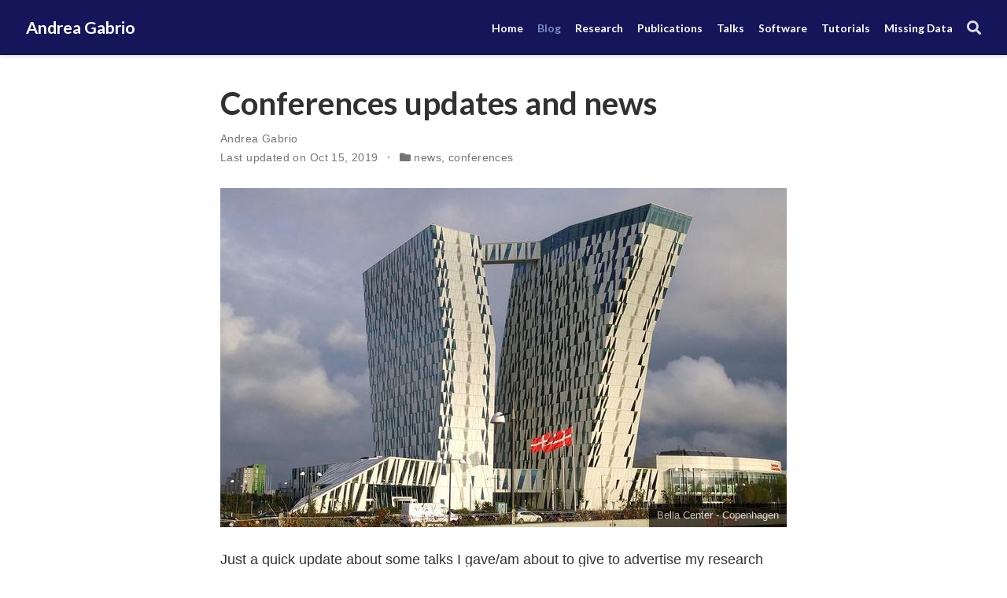

--- FILE ---
content_type: text/html; charset=utf-8
request_url: https://agabrioblog.onrender.com/post/update2-october/
body_size: 4938
content:
<!doctype html><html lang=en-us><head><meta charset=utf-8><meta name=viewport content="width=device-width,initial-scale=1"><meta http-equiv=X-UA-Compatible content="IE=edge"><meta name=generator content="Wowchemy 5.2.0 for Hugo"><meta name=description content="Just a quick update about some talks I gave/am about to give to advertise my research work. The one in Brighton, which I gave a couple of weeks a go at ICTMC, went really well and I was glad to hear that some people were very interested in what I presented."><link rel=alternate hreflang=en-us href=https://agabrioblog.onrender.com/post/update2-october/><link rel=preconnect href=https://fonts.gstatic.com crossorigin><meta name=theme-color content="#768bc4"><script src=/js/mathjax-config.js></script><link rel=stylesheet href=https://cdnjs.cloudflare.com/ajax/libs/academicons/1.9.0/css/academicons.min.css integrity="sha512-W4yqoT1+8NLkinBLBZko+dFB2ZbHsYLDdr50VElllRcNt2Q4/GSs6u71UHKxB7S6JEMCp5Ve4xjh3eGQl/HRvg==" crossorigin=anonymous><link rel=stylesheet href=https://cdnjs.cloudflare.com/ajax/libs/font-awesome/5.14.0/css/all.min.css integrity="sha256-FMvZuGapsJLjouA6k7Eo2lusoAX9i0ShlWFG6qt7SLc=" crossorigin=anonymous><link rel=stylesheet href=https://cdnjs.cloudflare.com/ajax/libs/leaflet/1.7.1/leaflet.min.css integrity="sha512-1xoFisiGdy9nvho8EgXuXvnpR5GAMSjFwp40gSRE3NwdUdIMIKuPa7bqoUhLD0O/5tPNhteAsE5XyyMi5reQVA==" crossorigin=anonymous media=print onload='this.media="all"'><script src=https://cdn.jsdelivr.net/npm/mathjax@3/es5/tex-chtml.js integrity crossorigin=anonymous async></script><link rel=stylesheet href="https://fonts.googleapis.com/css?family=Lato:450,700%7COswald+Sans:600,700%7CRoboto+Mono:550,700&display=swap"><link rel=stylesheet href=/css/wowchemy.31df6dacaf3645ff08818ab09bc76312.css><link rel=manifest href=/index.webmanifest><link rel=icon type=image/png href=/media/icon_hu38719383d27073aa9f69cd1c4807a5d3_532_32x32_fill_lanczos_center_3.png><link rel=apple-touch-icon type=image/png href=/media/icon_hu38719383d27073aa9f69cd1c4807a5d3_532_180x180_fill_lanczos_center_3.png><link rel=canonical href=https://agabrioblog.onrender.com/post/update2-october/><meta property="twitter:card" content="summary_large_image"><meta property="og:site_name" content="Andrea Gabrio"><meta property="og:url" content="https://agabrioblog.onrender.com/post/update2-october/"><meta property="og:title" content="Conferences updates and news | Andrea Gabrio"><meta property="og:description" content="Just a quick update about some talks I gave/am about to give to advertise my research work. The one in Brighton, which I gave a couple of weeks a go at ICTMC, went really well and I was glad to hear that some people were very interested in what I presented."><meta property="og:image" content="https://agabrioblog.onrender.com/post/update2-october/featured.jpg"><meta property="twitter:image" content="https://agabrioblog.onrender.com/post/update2-october/featured.jpg"><meta property="og:locale" content="en-us"><meta property="article:published_time" content="2019-10-15T00:00:00+00:00"><meta property="article:modified_time" content="2019-10-15T12:34:03+01:00"><script type=application/ld+json>{"@context":"https://schema.org","@type":"BlogPosting","mainEntityOfPage":{"@type":"WebPage","@id":"https://agabrioblog.onrender.com/post/update2-october/"},"headline":"Conferences updates and news","image":["https://agabrioblog.onrender.com/post/update2-october/featured.jpg"],"datePublished":"2019-10-15T00:00:00Z","dateModified":"2019-10-15T12:34:03+01:00","author":{"@type":"Person","name":"Andrea Gabrio"},"publisher":{"@type":"Organization","name":"Andrea Gabrio","logo":{"@type":"ImageObject","url":"https://agabrioblog.onrender.com/media/icon_hu38719383d27073aa9f69cd1c4807a5d3_532_192x192_fill_lanczos_center_3.png"}},"description":"Just a quick update about some talks I gave/am about to give to advertise my research work. The one in Brighton, which I gave a couple of weeks a go at ICTMC, went really well and I was glad to hear that some people were very interested in what I presented."}</script><title>Conferences updates and news | Andrea Gabrio</title></head><body id=top data-spy=scroll data-offset=70 data-target=#TableOfContents class=page-wrapper data-wc-page-id=2d6798f4902280dea56962da08530a02><script src=/js/wowchemy-init.min.5c87d484a568cb9870aa36d295c02167.js></script><aside class=search-modal id=search><div class=container><section class=search-header><div class="row no-gutters justify-content-between mb-3"><div class=col-6><h1>Search</h1></div><div class="col-6 col-search-close"><a class=js-search href=# aria-label=Close><i class="fas fa-times-circle text-muted" aria-hidden=true></i></a></div></div><div id=search-box><input name=q id=search-query placeholder=Search... autocapitalize=off autocomplete=off autocorrect=off spellcheck=false type=search class=form-control aria-label=Search...></div></section><section class=section-search-results><div id=search-hits></div></section></div></aside><div class=page-header><nav class="navbar navbar-expand-lg navbar-light compensate-for-scrollbar" id=navbar-main><div class=container-xl><div class="d-none d-lg-inline-flex"><a class=navbar-brand href=/>Andrea Gabrio</a></div><button type=button class=navbar-toggler data-toggle=collapse data-target=#navbar-content aria-controls=navbar-content aria-expanded=false aria-label="Toggle navigation">
<span><i class="fas fa-bars"></i></span></button><div class="navbar-brand-mobile-wrapper d-inline-flex d-lg-none"><a class=navbar-brand href=/>Andrea Gabrio</a></div><div class="navbar-collapse main-menu-item collapse justify-content-end" id=navbar-content><ul class="navbar-nav d-md-inline-flex"><li class=nav-item><a class=nav-link href=/#about><span>Home</span></a></li><li class=nav-item><a class="nav-link active" href=/post/><span>Blog</span></a></li><li class=nav-item><a class=nav-link href=/research/><span>Research</span></a></li><li class=nav-item><a class=nav-link href=/publication/><span>Publications</span></a></li><li class=nav-item><a class=nav-link href=/talk/><span>Talks</span></a></li><li class=nav-item><a class=nav-link href=/software/><span>Software</span></a></li><li class=nav-item><a class=nav-link href=/tutorial/><span>Tutorials</span></a></li><li class=nav-item><a class=nav-link href=/rubric/><span>Missing Data</span></a></li></ul></div><ul class="nav-icons navbar-nav flex-row ml-auto d-flex pl-md-2"><li class=nav-item><a class="nav-link js-search" href=# aria-label=Search><i class="fas fa-search" aria-hidden=true></i></a></li></ul></div></nav></div><div class=page-body><article class=article><div class="article-container pt-3"><h1>Conferences updates and news</h1><div class=article-metadata><div><span><a href=/author/andrea-gabrio/>Andrea Gabrio</a></span></div><span class=article-date>Last updated on
Oct 15, 2019
</span><span class=middot-divider></span>
<span class=article-categories><i class="fas fa-folder mr-1"></i><a href=/category/news/>news</a>, <a href=/category/conferences/>conferences</a></span></div><div class="btn-links mb-3"></div></div><div class="article-header article-container featured-image-wrapper mt-4 mb-4" style=max-width:720px;max-height:431px><div style=position:relative><img src=/post/update2-october/featured_hu33088795a0f559f916984dcf9a90cc65_174543_720x0_resize_q75_lanczos.jpg alt class=featured-image>
<span class=article-header-caption>Bella Center - Copenhagen</span></div></div><div class=article-container><div class=article-style><p>Just a quick update about some talks I gave/am about to give to advertise my research work. The one in Brighton, which I gave a couple of weeks a go at <a href=https://ictmc2019.com/ target=_blank rel=noopener>ICTMC</a>, went really well and I was glad to hear that some people were very interested in what I presented. For more info, here a <a href=https://www.luminpdf.com/viewer/5daad5f7ad8625001932b9a4 target=_blank rel=noopener>link</a> to my presentation about missing data methods for trial-based economic evaluations that I discussed.
Honestly, since the conference was mainly directed towards people working in clinical trials, I did not expect a huge interest in the use of Bayesian methods for economic evaluations, but apparently (and I am happy about that) I was wrong.</p><p>I had the chance to chat a bit with few people that I did not know, including <a href=http://www.bristol.ac.uk/social-community-medicine/people/william-hollingworth/overview.html target=_blank rel=noopener>William Hollingworth</a> from Bristol and <a href=https://www.ndorms.ox.ac.uk/team/ines-rombach target=_blank rel=noopener>Ines Rombach</a> from Oxford, with whom I had very nice conversations about my work and other interesting topics.
I was also glad to meet some known faces, including the always lovely <a href=https://cheme.bangor.ac.uk/CatrinPlumptonBiography.php target=_blank rel=noopener>Catrin Plumpton</a> from Bangor University, who I met for the first time at HESG this summer and with whom I share the interest in missing data methods (even though she is a STATA and multiple imputation user, sadly).
I am also glad that I met my previous PhD secondary supervisor, <a href=https://www.lshtm.ac.uk/aboutus/people/mason.alexina target=_blank rel=noopener>Alexina Mason</a>, with whom it is always a pleasure to talk with. Unfortunately, we both missed the talk of each other becuase of time problems but it was good to catch up with her again. I am also sad that I could
not attend <a href=https://www.lshtm.ac.uk/aboutus/people/leurent.baptiste target=_blank rel=noopener>Baptiste</a>&rsquo;s presentation which was the last day of the conference (I had to leave the same day of my talk, the first day) and I was not also able to actually meet him. I hope we will be able to see him soon at some other conference in the near future.</p><p><img src=https://media.giphy.com/media/YATNr2oXRo0IE/giphy.gif alt></p><p>Given this past experience, I am now looking forward to meet new people at my next conference at the Bella Center in Copenhagen (thumbnail) where this year <a href=https://www.ispor.org/conferences-education/conferences/upcoming-conferences/ispor-europe-2019 target=_blank rel=noopener>ISPOR Europe 2019</a> will be held. However, I believe this will be a much larger conference and therefore I will probably not have many chances to talk with people as I did at ICTMC.
Plus I am only preseting a poster this time, so it will be less likely that some people will actually notice my work, especially given the typically huge amount of presenters of this type of conferences. In the wrost case, I will enjoy Copenhagen and meet up with some old friends who live in Denmark and who will come at ISPOR to present some other work.</p></div><div class=article-tags><a class="badge badge-light" href=/tag/news/>News</a>
<a class="badge badge-light" href=/tag/academic/>Academic</a>
<a class="badge badge-light" href=/tag/publication/>publication</a></div><div class="article-widget content-widget-hr"><h3>Related</h3><ul><li><a href=/post/update-october/>More good news...</a></li><li><a href=/post/update-february/>Finally here ...</a></li><li><a href=/post/update3-october/>Copenhagen, I am coming ...</a></li><li><a href=/post/update-december2020/>It is Xmas again Yeah</a></li><li><a href=/post/update-november2020/>A couple of updates</a></li></ul></div></div></article></div><div class=page-footer><div class=container><footer class=site-footer><p class=powered-by>© 2024 - Andrea Gabrio</p><p class=powered-by>Published with <a href="https://wowchemy.com/?utm_campaign=poweredby" target=_blank rel=noopener>Wowchemy</a> — the free, <a href=https://github.com/wowchemy/wowchemy-hugo-modules target=_blank rel=noopener>open source</a> website builder that empowers creators.</p></footer></div></div><div id=modal class="modal fade" role=dialog><div class=modal-dialog><div class=modal-content><div class=modal-header><h5 class=modal-title>Cite</h5><button type=button class=close data-dismiss=modal aria-label=Close>
<span aria-hidden=true>&#215;</span></button></div><div class=modal-body><pre><code class="tex hljs"></code></pre></div><div class=modal-footer><a class="btn btn-outline-primary my-1 js-copy-cite" href=# target=_blank><i class="fas fa-copy"></i> Copy
</a><a class="btn btn-outline-primary my-1 js-download-cite" href=# target=_blank><i class="fas fa-download"></i> Download</a><div id=modal-error></div></div></div></div></div><script src=https://cdnjs.cloudflare.com/ajax/libs/jquery/3.5.1/jquery.min.js integrity="sha256-9/aliU8dGd2tb6OSsuzixeV4y/faTqgFtohetphbbj0=" crossorigin=anonymous></script><script src=https://cdnjs.cloudflare.com/ajax/libs/instant.page/5.1.0/instantpage.min.js integrity="sha512-1+qUtKoh9XZW7j+6LhRMAyOrgSQKenQ4mluTR+cvxXjP1Z54RxZuzstR/H9kgPXQsVB8IW7DMDFUJpzLjvhGSQ==" crossorigin=anonymous></script><script src=https://cdnjs.cloudflare.com/ajax/libs/jquery.imagesloaded/4.1.4/imagesloaded.pkgd.min.js integrity="sha256-lqvxZrPLtfffUl2G/e7szqSvPBILGbwmsGE1MKlOi0Q=" crossorigin=anonymous></script><script src=https://cdnjs.cloudflare.com/ajax/libs/jquery.isotope/3.0.6/isotope.pkgd.min.js integrity="sha256-CBrpuqrMhXwcLLUd5tvQ4euBHCdh7wGlDfNz8vbu/iI=" crossorigin=anonymous></script><script src=https://cdnjs.cloudflare.com/ajax/libs/leaflet/1.7.1/leaflet.min.js integrity="sha512-SeiQaaDh73yrb56sTW/RgVdi/mMqNeM2oBwubFHagc5BkixSpP1fvqF47mKzPGWYSSy4RwbBunrJBQ4Co8fRWA==" crossorigin=anonymous></script><script id=search-hit-fuse-template type=text/x-template>
        <div class="search-hit" id="summary-{{key}}">
          <div class="search-hit-content">
            <div class="search-hit-name">
              <a href="{{relpermalink}}">{{title}}</a>
              <div class="article-metadata search-hit-type">{{type}}</div>
              <p class="search-hit-description">{{snippet}}</p>
            </div>
          </div>
        </div>
      </script><script src=https://cdnjs.cloudflare.com/ajax/libs/fuse.js/3.2.1/fuse.min.js integrity="sha256-VzgmKYmhsGNNN4Ph1kMW+BjoYJM2jV5i4IlFoeZA9XI=" crossorigin=anonymous></script><script src=https://cdnjs.cloudflare.com/ajax/libs/mark.js/8.11.1/jquery.mark.min.js integrity="sha256-4HLtjeVgH0eIB3aZ9mLYF6E8oU5chNdjU6p6rrXpl9U=" crossorigin=anonymous></script><script src=/js/bootstrap.bundle.min.6aed84840afc03ab4d5750157f69c120.js></script><script src=/en/js/wowchemy.min.5fb38f55e1456f3516dec4ba93042898.js></script><script async defer src=https://buttons.github.io/buttons.js></script></body></html>